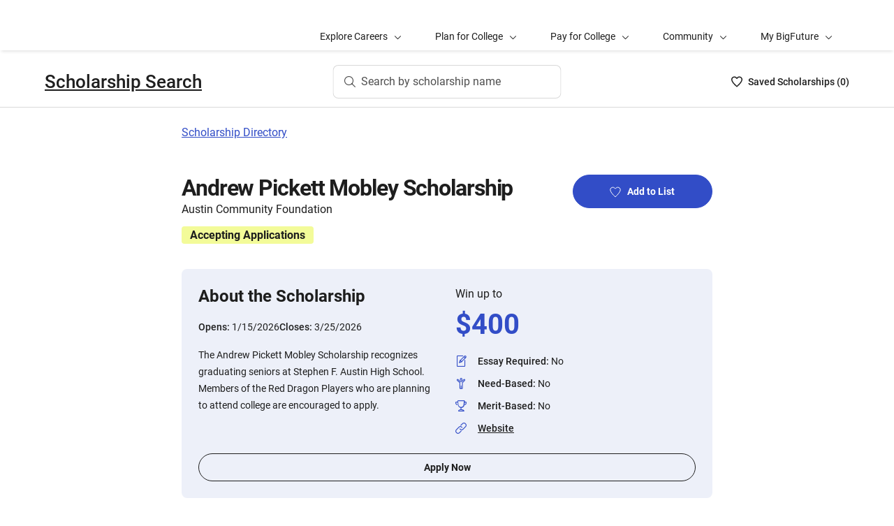

--- FILE ---
content_type: text/html; charset=utf-8
request_url: https://bigfuture.collegeboard.org/scholarships/andrew-pickett-mobley-scholarship
body_size: 8955
content:
<!DOCTYPE html><html lang="en"><head><meta charSet="utf-8"/><meta name="viewport" content="width=device-width"/><link rel="shortcut icon" href="https://bigfuture.collegeboard.org/themes/custom/apricot_theme/favicon.ico"/><script src="https://kiwi.collegeboard.org/embed.js" async=""></script><title>Andrew Pickett Mobley Scholarship - BigFuture Scholarship Search</title><meta name="description" content="The Andrew Pickett Mobley Scholarship recognizes graduating seniors at Stephen F. Austin High School.  Members of the Red Dragon Players who are planning to attend college are encouraged to apply."/><link rel="canonical" href="https://bigfuture.collegeboard.org/scholarships/andrew-pickett-mobley-scholarship"/><meta id="ogTitle" property="og:title" content="Andrew Pickett Mobley Scholarship - BigFuture Scholarship Search"/><meta id="ogURL" property="og:url" content="https://bigfuture.collegeboard.org/scholarships/andrew-pickett-mobley-scholarship"/><meta id="ogDescription" property="og:description" content="The Andrew Pickett Mobley Scholarship recognizes graduating seniors at Stephen F. Austin High School.  Members of the Red Dragon Players who are planning to attend college are encouraged to apply."/><meta id="ogType" property="og:type" content="website"/><meta property="og:image" content="https://secure-media.collegeboard.org/digitalServices/bigfuture/socialshare-BF-acorn-blue.png"/><meta property="og:image:url" content="https://secure-media.collegeboard.org/digitalServices/bigfuture/socialshare-BF-acorn-blue.png"/><meta property="og:image:secure_url" content="https://secure-media.collegeboard.org/digitalServices/bigfuture/socialshare-BF-acorn-blue.png"/><meta name="twitter:image" content="https://secure-media.collegeboard.org/digitalServices/bigfuture/socialshare-BF-acorn-blue.png"/><meta name="twitter:card" content="summary"/><meta id="twitterTitle" name="twitter:title" content="Andrew Pickett Mobley Scholarship - BigFuture Scholarship Search"/><meta id="twitterDescription" name="twitter:description" content="The Andrew Pickett Mobley Scholarship recognizes graduating seniors at Stephen F. Austin High School.  Members of the Red Dragon Players who are planning to attend college are encouraged to apply."/><meta name="twitter:site:id" content="@CollegeBoard"/><meta name="twitter:creator" content="College Board"/><meta id="twitterURL" name="twitter:url" content="https://bigfuture.collegeboard.org/scholarships/andrew-pickett-mobley-scholarship"/><meta name="next-head-count" content="21"/><link rel="shortcut icon" href="https://bigfuture.collegeboard.org/themes/custom/apricot_theme/favicon.ico"/><link rel="stylesheet" href="https://atlas.collegeboard.org/apricot/prod/4.8.0/main.min.css"/><link rel="stylesheet" href="https://atlas.collegeboard.org/apricot/prod/4.8.0/athena.min.css"/><link rel="stylesheet" href="https://atlas.collegeboard.org/apricot/prod/4.8.0/bf.min.css"/><link rel="stylesheet" href="https://atlas.collegeboard.org/apricot/prod/4.8.0/glyphs.min.css"/><noscript data-n-css=""></noscript><script defer="" nomodule="" src="/_next/static/chunks/polyfills-42372ed130431b0a.js"></script><script src="/_next/static/chunks/webpack-7ab3068c828c5bf6.js" defer=""></script><script src="/_next/static/chunks/framework-48e855a26e82c682.js" defer=""></script><script src="/_next/static/chunks/main-4f0dd59515193b0b.js" defer=""></script><script src="/_next/static/chunks/pages/_app-085b5b39edf28d55.js" defer=""></script><script src="/_next/static/chunks/61d347e8-cf825ec688377748.js" defer=""></script><script src="/_next/static/chunks/160-9e02692aa03f62f8.js" defer=""></script><script src="/_next/static/chunks/675-2c0b130833b4269d.js" defer=""></script><script src="/_next/static/chunks/664-e347d64e56042a02.js" defer=""></script><script src="/_next/static/chunks/875-5c6abb8126f52acc.js" defer=""></script><script src="/_next/static/chunks/959-d72b623819c02753.js" defer=""></script><script src="/_next/static/chunks/458-d4146b810541e4cc.js" defer=""></script><script src="/_next/static/chunks/196-5fdf2266f949c62b.js" defer=""></script><script src="/_next/static/chunks/351-6d768aca07a720c7.js" defer=""></script><script src="/_next/static/chunks/399-060ca4e465c1d7ae.js" defer=""></script><script src="/_next/static/chunks/919-64b0af0df8786499.js" defer=""></script><script src="/_next/static/chunks/686-236c72f5d27ce4ef.js" defer=""></script><script src="/_next/static/chunks/226-16ae20a244abe13d.js" defer=""></script><script src="/_next/static/chunks/pages/scholarships/%5Bid%5D-4c45d8fe8ed034e9.js" defer=""></script><script src="/_next/static/12VPKmHY3Fs4w9_p-r2Ua/_buildManifest.js" defer=""></script><script src="/_next/static/12VPKmHY3Fs4w9_p-r2Ua/_ssgManifest.js" defer=""></script><style data-styled="" data-styled-version="5.3.11">:root{--local-nav-height:75px;--directory-section-scroll-margin-top:16rem;}/*!sc*/
data-styled.g1[id="sc-global-ciAKZb1"]{content:"sc-global-ciAKZb1,"}/*!sc*/
.dzMLEJ{-webkit-align-items:center;-webkit-box-align:center;-ms-flex-align:center;align-items:center;display:-webkit-box;display:-webkit-flex;display:-ms-flexbox;display:flex;height:24px;margin-bottom:auto;margin-top:auto;overflow:hidden;position:relative;}/*!sc*/
.dzMLEJ .list-heart-count{font-size:14px;font-weight:500;left:0;margin-bottom:auto;margin-left:auto;margin-right:auto;margin-top:auto;padding:0;position:relative;right:0;text-align:left;-webkit-text-decoration:none;text-decoration:none;top:50%;-webkit-transform:translate(0,-50%);-ms-transform:translate(0,-50%);transform:translate(0,-50%);white-space:nowrap;}/*!sc*/
.dzMLEJ .list-heart-count .savedText{display:inline;}/*!sc*/
@media (max-width:767.98px){.dzMLEJ .list-heart-count .savedText{display:none;}}/*!sc*/
data-styled.g14[id="sc-5433ed44-0"]{content:"dzMLEJ,"}/*!sc*/
.gpxpcz{height:24px;position:relative;width:16px;margin-right:8px;}/*!sc*/
.gpxpcz .list-heart-icon-background{border-radius:50%;bottom:0;box-shadow:none;height:24px;left:0;margin-bottom:auto;margin-left:auto;margin-right:auto;margin-top:auto;right:0;top:0;width:16px;z-index:0;}/*!sc*/
.gpxpcz .list-heart-icon{bottom:0;height:16px;left:0;margin-bottom:auto;margin-left:auto;margin-right:auto;margin-top:auto;position:absolute;right:0;stroke-linecap:round;stroke-linejoin:round;stroke-width:1.5;top:0;width:16px;z-index:1;}/*!sc*/
data-styled.g15[id="sc-5433ed44-1"]{content:"gpxpcz,"}/*!sc*/
.kqShqI{margin-left:8px;}/*!sc*/
.kqShqI .heart-list-container-link{-webkit-align-items:center;-webkit-box-align:center;-ms-flex-align:center;align-items:center;display:-webkit-box;display:-webkit-flex;display:-ms-flexbox;display:flex;-webkit-box-pack:center;-webkit-justify-content:center;-ms-flex-pack:center;justify-content:center;-webkit-text-decoration:none;text-decoration:none;}/*!sc*/
.kqShqI .heart-list-container-link .heart-animation-enter .list-heart-icon-background{box-shadow:0 0 1px 4px rgba(50,77,199,0.1),inset 0 0 0 8px rgba(50,77,199,0.1);-webkit-transition:all 250ms ease-in-out;transition:all 250ms ease-in-out;}/*!sc*/
.kqShqI .heart-list-container-link .heart-animation-enter .list-heart-icon{border-radius:none;-webkit-transform:scale(1);-ms-transform:scale(1);transform:scale(1);-webkit-transition:all 250ms ease-in-out;transition:all 250ms ease-in-out;}/*!sc*/
.kqShqI .heart-list-container-link .list-available-fade-enter .list-heart-count{-webkit-transform:translate(0,50%);-ms-transform:translate(0,50%);transform:translate(0,50%);-webkit-transition:-webkit-transform 250ms;-webkit-transition:transform 250ms;transition:transform 250ms;}/*!sc*/
.kqShqI .heart-list-container-link .list-available-fade-enter-active .list-heart-count{-webkit-transform:translate(0,-50%);-ms-transform:translate(0,-50%);transform:translate(0,-50%);-webkit-transition:-webkit-transform 250ms;-webkit-transition:transform 250ms;transition:transform 250ms;}/*!sc*/
.kqShqI .heart-list-container-link .list-available-fade-exit .list-heart-count{-webkit-transform:translate(0,100%);-ms-transform:translate(0,100%);transform:translate(0,100%);-webkit-transition:-webkit-transform 250ms;-webkit-transition:transform 250ms;transition:transform 250ms;}/*!sc*/
.kqShqI .heart-list-container-link .list-available-fade-exit-active .list-heart-count{-webkit-transform:translate(0,-200%);-ms-transform:translate(0,-200%);transform:translate(0,-200%);-webkit-transition:-webkit-transform 250ms;-webkit-transition:transform 250ms;transition:transform 250ms;}/*!sc*/
.kqShqI .heart-list-container-link .heart-animation-enter-active .list-heart-icon-background{box-shadow:0 0 6px 24px transparent,inset 0 0 0 0 transparent;-webkit-transition:all 250ms ease-in-out;transition:all 250ms ease-in-out;}/*!sc*/
.kqShqI .heart-list-container-link .heart-animation-enter-active .list-heart-icon{-webkit-transform:scale(1.4);-ms-transform:scale(1.4);transform:scale(1.4);-webkit-transition:all 250ms ease-in-out;transition:all 250ms ease-in-out;}/*!sc*/
.kqShqI .heart-list-container-link.header-heart-list-not-available{color:#1e1e1e;}/*!sc*/
.kqShqI .heart-list-container-link.header-heart-list-not-available .list-heart-icon{fill:none;stroke:#1e1e1e;}/*!sc*/
.kqShqI .heart-list-container-link.header-heart-list-available{color:#324dc7;}/*!sc*/
.kqShqI .heart-list-container-link.header-heart-list-available .list-heart-icon{fill:#324dc7;stroke:#324dc7;}/*!sc*/
.kqShqI .heart-list-container-link:hover.header-heart-list-not-available{color:#324dc7;}/*!sc*/
.kqShqI .heart-list-container-link:hover.header-heart-list-not-available:not(:focus){box-shadow:none;}/*!sc*/
.kqShqI .heart-list-container-link:hover.header-heart-list-not-available .list-heart-icon{fill:#324dc7;stroke:#324dc7;-webkit-transition:all 200ms ease-in-out;transition:all 200ms ease-in-out;}/*!sc*/
.kqShqI .heart-list-container-link:hover.header-heart-list-available{color:#1b2264;}/*!sc*/
.kqShqI .heart-list-container-link:hover.header-heart-list-available .list-heart-icon{fill:#1b2264;stroke:#1b2264;}/*!sc*/
.kqShqI .heart-list-container-link:focus{border-radius:4px;box-shadow:0 0 0 2px #324dc7;outline:none;-webkit-transition:all 250ms ease-in-out;transition:all 250ms ease-in-out;}/*!sc*/
data-styled.g16[id="sc-5433ed44-2"]{content:"kqShqI,"}/*!sc*/
.bHLRka h1{-webkit-letter-spacing:normal;-moz-letter-spacing:normal;-ms-letter-spacing:normal;letter-spacing:normal;}/*!sc*/
data-styled.g18[id="sc-5433ed44-4"]{content:"bHLRka,"}/*!sc*/
.feWLFH .career-header-link-fade-enter{opacity:0;}/*!sc*/
.feWLFH .career-header-link-fade-enter-active{opacity:1;-webkit-transition:all 250ms;transition:all 250ms;}/*!sc*/
.feWLFH .career-header-link-fade-exit{opacity:1;}/*!sc*/
.feWLFH .career-header-link-fade-exit-active{opacity:0;-webkit-transition:opacity 150ms;transition:opacity 150ms;}/*!sc*/
data-styled.g19[id="sc-5433ed44-5"]{content:"feWLFH,"}/*!sc*/
.hrIwDa a{color:#1e1e1e;}/*!sc*/
.hrIwDa a:focus{border-radius:4px;box-shadow:0 0 0 2px #324dc7;outline:none;}/*!sc*/
.hrIwDa a:visited{color:#1e1e1e !important;}/*!sc*/
.hrIwDa a:hover{color:#324dc7 !important;}/*!sc*/
data-styled.g20[id="sc-5433ed44-6"]{content:"hrIwDa,"}/*!sc*/
.MJDqU{-webkit-align-self:center;-ms-flex-item-align:center;align-self:center;display:-webkit-box;display:-webkit-flex;display:-ms-flexbox;display:flex;-webkit-flex-wrap:nowrap;-ms-flex-wrap:nowrap;flex-wrap:nowrap;margin-left:auto;}/*!sc*/
@media (min-width:767.98px){.MJDqU{left:50%;position:absolute;-webkit-transform:translateX(-50%);-ms-transform:translateX(-50%);transform:translateX(-50%);}}/*!sc*/
.MJDqU .cs-college-search-header-button{border:0;color:#505050;display:-webkit-box;display:-webkit-flex;display:-ms-flexbox;display:flex;-webkit-align-items:center;-webkit-box-align:center;-ms-flex-align:center;align-items:center;-webkit-box-pack:center;-webkit-justify-content:center;-ms-flex-pack:center;justify-content:center;white-space:nowrap;padding:8px;width:-webkit-fit-content;width:-moz-fit-content;width:fit-content;background:white;border-radius:8px;-webkit-transition:all 0.3s ease-in-out;transition:all 0.3s ease-in-out;}/*!sc*/
@media (min-width:767.98px){.MJDqU .cs-college-search-header-button{-webkit-box-pack:start;-webkit-justify-content:flex-start;-ms-flex-pack:start;justify-content:flex-start;padding:12px 40px 12px 16px;width:290px;box-shadow:inset 0 0 0 1px #d9d9d9;}}/*!sc*/
@media (min-width:1024px){.MJDqU .cs-college-search-header-button{width:327px;}}/*!sc*/
.MJDqU .cs-college-search-header-button:focus{outline:none;box-shadow:inset 0 0 0 2px #324dc7;}/*!sc*/
.MJDqU .cs-college-search-header-button:hover{box-shadow:inset 0 0 0 1px #505050;}/*!sc*/
.MJDqU .cs-college-search-header-button-label{margin-left:8px;display:inline;}/*!sc*/
@media (min-width:1px) and (max-width:767.98px){.MJDqU .cs-college-search-header-button-label{display:none;}}/*!sc*/
data-styled.g21[id="sc-5433ed44-7"]{content:"MJDqU,"}/*!sc*/
.LmitP{left:0;position:-webkit-sticky;position:sticky;right:0;top:0px;z-index:10;}/*!sc*/
data-styled.g22[id="sc-5433ed44-8"]{content:"LmitP,"}/*!sc*/
.ZMynN .cs-college-search-header-fade-enter{opacity:0;}/*!sc*/
.ZMynN .cs-college-search-header-fade-enter-active{opacity:1;-webkit-transition:all 300ms;transition:all 300ms;}/*!sc*/
.ZMynN .cs-college-search-header-fade-enter-active #cs-college-search-header-open{height:120px;}/*!sc*/
.ZMynN .cs-college-search-header-fade-enter-active #cs-college-search-header-close{height:73px;}/*!sc*/
.ZMynN .cs-college-search-header-fade-exit{opacity:1;}/*!sc*/
.ZMynN .cs-college-search-header-fade-exit-active{opacity:0;-webkit-transition:opacity 150ms,height 300ms;transition:opacity 150ms,height 300ms;}/*!sc*/
.ZMynN .cs-college-search-header-fade-exit-active #cs-college-search-header-close{height:120px;}/*!sc*/
.ZMynN .cs-college-search-header-fade-exit-active #cs-college-search-header-open{height:73px;}/*!sc*/
data-styled.g23[id="sc-5433ed44-9"]{content:"ZMynN,"}/*!sc*/
.fOxMqA{-webkit-align-items:center;-webkit-box-align:center;-ms-flex-align:center;align-items:center;display:-webkit-box;display:-webkit-flex;display:-ms-flexbox;display:flex;height:73px;padding-bottom:24px;padding-top:24px;place-content:space-between;}/*!sc*/
data-styled.g27[id="sc-5433ed44-13"]{content:"fOxMqA,"}/*!sc*/
.htmuea{left:0;position:-webkit-sticky;position:sticky;right:0;top:calc(-1 * var(--local-nav-height));-webkit-transition:top 0.3s;-webkit-transition:top 0.3s;transition:top 0.3s;z-index:11;}/*!sc*/
data-styled.g30[id="sc-5433ed44-16"]{content:"htmuea,"}/*!sc*/
.fUgfNN{margin-block:24px;}/*!sc*/
.fUgfNN:first-of-type{margin-top:0;}/*!sc*/
.fUgfNN:last-of-type + hr{display:none;}/*!sc*/
data-styled.g50[id="sc-32c54a86-0"]{content:"fUgfNN,"}/*!sc*/
.bmKUUN p{font-size:16px;font-weight:normal;line-height:24px;margin-bottom:8px;}/*!sc*/
data-styled.g51[id="sc-32c54a86-1"]{content:"bmKUUN,"}/*!sc*/
.jNmUrD *{font-family:Roboto;}/*!sc*/
data-styled.g54[id="sc-32c54a86-4"]{content:"jNmUrD,"}/*!sc*/
.ihTnZX{border:none;border-top:1px solid #f0f0f0;margin:24px 0;width:100%;}/*!sc*/
data-styled.g57[id="sc-32c54a86-7"]{content:"ihTnZX,"}/*!sc*/
.duPjEf{padding-left:0;list-style:none;}/*!sc*/
data-styled.g84[id="sc-9b50dc6d-0"]{content:"duPjEf,"}/*!sc*/
.gMRvCS{display:-webkit-box;display:-webkit-flex;display:-ms-flexbox;display:flex;-webkit-flex-direction:row;-ms-flex-direction:row;flex-direction:row;-webkit-align-items:center;-webkit-box-align:center;-ms-flex-align:center;align-items:center;}/*!sc*/
.gMRvCS:last-child{margin-bottom:0;}/*!sc*/
data-styled.g85[id="sc-227e2bba-0"]{content:"gMRvCS,"}/*!sc*/
.iSQJlJ{display:-webkit-box;display:-webkit-flex;display:-ms-flexbox;display:flex;}/*!sc*/
data-styled.g86[id="sc-227e2bba-1"]{content:"iSQJlJ,"}/*!sc*/
.dZhsCE{display:inline-block;-webkit-flex:auto;-ms-flex:auto;flex:auto;}/*!sc*/
data-styled.g88[id="sc-227e2bba-3"]{content:"dZhsCE,"}/*!sc*/
.jXujho{-webkit-text-decoration:underline;text-decoration:underline;}/*!sc*/
.jXujho:hover,.jXujho:focus{-webkit-text-decoration:none;text-decoration:none;}/*!sc*/
data-styled.g89[id="sc-227e2bba-4"]{content:"jXujho,"}/*!sc*/
.hDfeQO{font-weight:bold;margin-bottom:16px;}/*!sc*/
data-styled.g90[id="sc-d233e5e8-0"]{content:"hDfeQO,"}/*!sc*/
.iqFIJn{display:-webkit-box;display:-webkit-flex;display:-ms-flexbox;display:flex;margin-top:16px;margin-bottom:16px;gap:16px;}/*!sc*/
data-styled.g91[id="sc-d233e5e8-1"]{content:"iqFIJn,"}/*!sc*/
.gDuGfP{display:-webkit-box;display:-webkit-flex;display:-ms-flexbox;display:flex;-webkit-flex-wrap:wrap;-ms-flex-wrap:wrap;flex-wrap:wrap;}/*!sc*/
data-styled.g92[id="sc-d233e5e8-2"]{content:"gDuGfP,"}/*!sc*/
.kKEYxH{padding:24px;display:grid;grid-template-columns:repeat(2,1fr);gap:24px;}/*!sc*/
@media (max-width:767.98px){.kKEYxH{display:-webkit-box;display:-webkit-flex;display:-ms-flexbox;display:flex;-webkit-flex-direction:column;-ms-flex-direction:column;flex-direction:column;}}/*!sc*/
data-styled.g93[id="sc-d233e5e8-3"]{content:"kKEYxH,"}/*!sc*/
.kCwpPn a{color:#1e1e1e;}/*!sc*/
.kCwpPn a:hover{color:#324dc7;}/*!sc*/
data-styled.g94[id="sc-d233e5e8-4"]{content:"kCwpPn,"}/*!sc*/
@media (max-width:767.98px){.ljeuCA{display:-webkit-inline-box;display:-webkit-inline-flex;display:-ms-inline-flexbox;display:inline-flex;-webkit-flex-direction:column;-ms-flex-direction:column;flex-direction:column;}}/*!sc*/
data-styled.g95[id="sc-d233e5e8-5"]{content:"ljeuCA,"}/*!sc*/
.dBFKjs{grid-column:span 2;display:-webkit-box;display:-webkit-flex;display:-ms-flexbox;display:flex;-webkit-flex-direction:column;-ms-flex-direction:column;flex-direction:column;}/*!sc*/
data-styled.g96[id="sc-d233e5e8-6"]{content:"dBFKjs,"}/*!sc*/
.iUXHk .cb-modal-overlay .cb-modal-container{display:-webkit-box;display:-webkit-flex;display:-ms-flexbox;display:flex;-webkit-flex-direction:column;-ms-flex-direction:column;flex-direction:column;padding:0;max-width:500px;}/*!sc*/
data-styled.g99[id="sc-2677d7dc-1"]{content:"iUXHk,"}/*!sc*/
.cb-modal .cb-modal-container .jLFbSL.jLFbSL{display:inline;padding:20px 0;position:relative;margin-bottom:0;}/*!sc*/
data-styled.g101[id="sc-2677d7dc-3"]{content:"jLFbSL,"}/*!sc*/
.cb-modal .cb-modal-container .gXjjgv.gXjjgv{text-align:center;margin-bottom:15px;}/*!sc*/
data-styled.g102[id="sc-2677d7dc-4"]{content:"gXjjgv,"}/*!sc*/
.cb-modal .cb-modal-container .cb-modal-header .iFrNAY.iFrNAY{right:12px;top:12px;}/*!sc*/
data-styled.g103[id="sc-2677d7dc-5"]{content:"iFrNAY,"}/*!sc*/
.dvRrBy{max-width:450px;-webkit-align-self:center;-ms-flex-item-align:center;align-self:center;-webkit-flex:1 1 auto;-ms-flex:1 1 auto;flex:1 1 auto;font-size:14px;line-height:16px;min-height:30px;}/*!sc*/
@media (max-width:767.98px){.dvRrBy{padding:0 15px;min-height:40px;}}/*!sc*/
data-styled.g104[id="sc-2677d7dc-6"]{content:"dvRrBy,"}/*!sc*/
.cb-modal .cb-modal-container .hmIvwM.hmIvwM{display:block;-webkit-align-self:center;-ms-flex-item-align:center;align-self:center;margin-bottom:25px;}/*!sc*/
data-styled.g105[id="sc-2677d7dc-7"]{content:"hmIvwM,"}/*!sc*/
.mRZcb{font-weight:700;font-size:32px;line-height:40px;-webkit-letter-spacing:-1.11px;-moz-letter-spacing:-1.11px;-ms-letter-spacing:-1.11px;letter-spacing:-1.11px;}/*!sc*/
@media (min-width:768px){.mRZcb{font-size:32px;line-height:38px;}}/*!sc*/
data-styled.g109[id="sc-c64e2d48-3"]{content:"mRZcb,"}/*!sc*/
.gKdUCN{display:inline-block;font-weight:700;font-size:16px;line-height:25px;margin-bottom:12px;margin-top:12px;margin-right:12px;padding-left:12px;padding-right:12px;border-radius:4px;}/*!sc*/
data-styled.g117[id="sc-c64e2d48-10"]{content:"gKdUCN,"}/*!sc*/
.jvtodo{margin-bottom:13px;}/*!sc*/
data-styled.g123[id="sc-2872267-2"]{content:"jvtodo,"}/*!sc*/
.gykKZG{line-height:26px;color:585858;}/*!sc*/
data-styled.g124[id="sc-2872267-3"]{content:"gykKZG,"}/*!sc*/
.iOIA-Dm{font-weight:400;}/*!sc*/
data-styled.g125[id="sc-2872267-4"]{content:"iOIA-Dm,"}/*!sc*/
.hCaNuc{border-bottom:1px solid #c6c6c6;margin-bottom:48px;opacity:0.9;}/*!sc*/
data-styled.g127[id="sc-2872267-6"]{content:"hCaNuc,"}/*!sc*/
.gAMJAc{border-bottom:1px solid #c6c6c6;opacity:0.9;}/*!sc*/
data-styled.g128[id="sc-2872267-7"]{content:"gAMJAc,"}/*!sc*/
.duphCP{border-right:1px solid #d9d9d9;margin-right:16px;margin-left:16px;opacity:0.9;}/*!sc*/
data-styled.g129[id="sc-2872267-8"]{content:"duphCP,"}/*!sc*/
.gYCStM{color:#585858;text-indent:-1.5em;padding-left:1.5em;}/*!sc*/
data-styled.g130[id="sc-2872267-9"]{content:"gYCStM,"}/*!sc*/
.gZylZv{margin-top:24px;margin-bottom:24px;margin-left:20px;display:-webkit-box;display:-webkit-flex;display:-ms-flexbox;display:flex;-webkit-box-pack:justify;-webkit-justify-content:space-between;-ms-flex-pack:justify;justify-content:space-between;-webkit-align-items:center;-webkit-box-align:center;-ms-flex-align:center;align-items:center;}/*!sc*/
data-styled.g131[id="sc-2872267-10"]{content:"gZylZv,"}/*!sc*/
@media (min-width:768px){.dzarpR h2,.dzarpR h3,.dzarpR h4{font-family:'Roboto';font-size:1.75rem;line-height:1.1428571428571428em;}}/*!sc*/
@media (min-width:1248px){.dzarpR h2,.dzarpR h3,.dzarpR h4{font-size:2rem;line-height:1.25em;}}/*!sc*/
data-styled.g132[id="sc-2872267-11"]{content:"dzarpR,"}/*!sc*/
.iFbAGb{display:-webkit-box;display:-webkit-flex;display:-ms-flexbox;display:flex;-webkit-box-pack:justify;-webkit-justify-content:space-between;-ms-flex-pack:justify;justify-content:space-between;color:#1e1e1e;-webkit-text-decoration:none;text-decoration:none;padding:12px 8px;margin-left:-8px;}/*!sc*/
.iFbAGb:hover,.iFbAGb:focus{outline:none;color:#1e1e1e;background-color:#F5F7FC;}/*!sc*/
.iFbAGb:focus{box-shadow:0 0 0 2px #1e1e1e;}/*!sc*/
.iFbAGb:visited{color:#1e1e1e !important;}/*!sc*/
.iFbAGb .cb-icon{line-height:24px !important;color:#1e1e1e;-webkit-text-decoration:none !important;text-decoration:none !important;}/*!sc*/
.iFbAGb .cb-icon::before{-webkit-text-decoration:none !important;text-decoration:none !important;}/*!sc*/
.iFbAGb .text{font-weight:300;}/*!sc*/
data-styled.g133[id="sc-a0915b8d-0"]{content:"iFbAGb,"}/*!sc*/
</style></head><body><div id="__next"><div id="bf-profile-main" class="bfr-main"><header><cbw-header classname="cb-bf-project" app-id="419" skip-target-id="main-content" use-global-navigation="false" home-link="https://bigfuture.collegeboard.org" home-link-location="Big Future" search_type="bf_site" data-cbtrack-corewidget="header" idp="ECL"></cbw-header></header><main><div class="cb-margin-bottom-8" id="bf-local-nav-root"></div><div id="app"><div id="main-content"><div class="sc-5433ed44-16 htmuea cb-white-bg cb-border-bottom"><div data-testid="cs-college-search-header" class="sc-5433ed44-8 LmitP"><div class="container"><div class="row cb-no-gutter"><div class="col-xs-12"><div class="sc-5433ed44-9 ZMynN"><div id="cs-college-search-header-close" class="sc-5433ed44-13 fOxMqA cs-college-search-header-close"><div class="sc-5433ed44-5 feWLFH"><div class="sc-5433ed44-4 bHLRka cb-black1-color"><div class="sc-5433ed44-6 hrIwDa"><a class="cb-roboto-medium cb-h4 cb-no-padding" data-testid="cs-scholarship-search-brand-name" href="https://bigfuture.collegeboard.org/scholarship-search">Scholarship Search</a></div></div></div><div class="sc-5433ed44-7 MJDqU"><button type="button" data-testid="cs-search-button" aria-label="Search by scholarship name" class="cs-college-search-header-button"><i class="cb-icon cb-search"></i><span class="cs-college-search-header-button-label">Search by scholarship name</span></button></div><div role="region" aria-label="Saved Scholarships List Total" class="sc-5433ed44-2 kqShqI"><span class="cb-sr-only">Saved Scholarships List<!-- --> -<span data-testid="heart-list-link-aria-status" role="status" aria-live="polite"> no Scholarships are selected</span></span><a aria-label="Saved Scholarships List - 0" class="heart-list-container-link header-heart-list-not-available" data-testid="header-heart-list-link" href="https://bigfuture.collegeboard.org/scholarship-search/scholarship-list"><div class="sc-5433ed44-1 gpxpcz"><div class="list-heart-icon-background"></div><svg class="list-heart-icon" xmlns="http://www.w3.org/2000/svg" viewBox="0 0 16 16" width="10" data-testid="list-heart-icon" x="0px" y="0px" xml:space="preserve" aria-hidden="true"><g id="list-heart-icon"><path class="st1" d="M8,14.8C5.2,12.4-0.6,6.5,1.1,3.2c0.5-1.1,1.5-1.8,2.7-2s2.4,0.2,3.2,1l1,1l1-1c0.8-0.8,2-1.2,3.2-1 c1.2,0.2,2.2,0.9,2.7,2C16.6,6.5,10.8,12.4,8,14.8z"></path></g></svg></div><div class="sc-5433ed44-0 dzMLEJ heart-container"><div class="list-heart-count" data-testid="list-heart-count"><span class="savedText">Saved <!-- -->Scholarship<!-- -->s (</span>0<span class="savedText">)</span></div></div></a></div></div></div></div></div></div></div></div><div class="container"><div class="row cb-no-gutter"><div class="col-md-10 offset-md-1 col-lg-8 offset-lg-2 cb-margin-top-24 cb-margin-bottom-24"><a href="/scholarships">Scholarship Directory</a></div></div></div><div class="container"><div class="row cb-no-gutter"><div class="col-md-10 offset-md-1 col-lg-8 offset-lg-2 cb-margin-top-24 cb-margin-bottom-24"><div class="sc-2677d7dc-1 iUXHk"><div class="cb-modal sc-2677d7dc-2 chHNer" id="csp-bare-modal-sign-in-prompt-undefined" data-testid="csp-bare-modal-sign-in-prompt-undefined"><div class="cb-modal-overlay" tabindex="-1" data-testid="csp-bare-modal-overlay-sign-in-prompt-undefined" data-bare-modal-overlay="true"><div class="cb-modal-container tt" role="dialog" data-testid="csp-bare-modal-conatiner-sign-in-prompt-undefined" id="csp-bare-modal-container-sign-in-prompt-undefined" aria-modal="true" aria-label="Sign in to start your Scholarship List"><div class="sc-2677d7dc-3 jLFbSL cb-modal-header"><button data-cb-modal-close="true" class="sc-2677d7dc-5 iFrNAY cb-btn cb-btn-square cb-btn-greyscale cb-btn-close cb-align-right" type="button"><span class="cb-icon cb-x-mark" aria-hidden="true"></span><span class="sr-only">Close</span></button></div><div id="sign-in-prompt-undefined-heading" class="sc-2677d7dc-4 gXjjgv cb-modal-heading cb-align-center cb-roboto-bold">Sign in to start your Scholarship List</div><div class="sc-2677d7dc-6 dvRrBy cb-modal-content cb-align-center cb-roboto-light">You must be signed in to add or remove scholarships.</div><div class="sc-2677d7dc-7 hmIvwM cb-modal-footer"><a href="" class="sc-2677d7dc-0 fYqVdh cb-btn cb-btn-primary">Sign In</a></div></div></div></div></div><section class="sc-c64e2d48-1 jdbRWS cb-margin-bottom-24"><div class="row"><div class="col-sm-8"><h1 class="sc-c64e2d48-3 mRZcb">Andrew Pickett Mobley Scholarship</h1><div class="sc-c64e2d48-4 jJZZsb">Austin Community Foundation</div><div style="background-color:#f3fb99" class="sc-c64e2d48-10 gKdUCN">Accepting Applications</div></div></div></section><section class="cb-margin-bottom-48"><div class="cb-bf-blue-tint-2 cb-border-radius-8"><div class="sc-d233e5e8-2 gDuGfP"><div class="sc-d233e5e8-3 kKEYxH"><div><p data-testid="about-title" class="cb-paragraph6-st">About the Scholarship</p><div class="sc-d233e5e8-1 iqFIJn"><div><span class="cb-text-caption-small cb-black1-color">Opens: </span><span class="cb-black1 cb-paragraph2-st">1/15/2026</span></div><div><span class="cb-text-caption-small cb-black1-color">Closes: </span><span class="cb-black1 cb-paragraph2-st">3/25/2026</span></div></div><p class="cb-black1 cb-paragraph2-st" data-testid="about-para">The Andrew Pickett Mobley Scholarship recognizes graduating seniors at Stephen F. Austin High School.  Members of the Red Dragon Players who are planning to attend college are encouraged to apply.</p></div><div class="sc-d233e5e8-4 kCwpPn"><div class="sc-d233e5e8-5 ljeuCA"><span class="cb-black1 cb-paragraph1-st">Win up to</span><div class="sc-d233e5e8-0 hDfeQO cb-paragraph4-res cb-blue5-color cb-margin-top-8">$<!-- -->400</div><ul id="about" data-testid="about" class="sc-9b50dc6d-0 duPjEf"><li id="about-essay-required-id-details-list-item" data-testid="about-essay-required-id-details-list-item" class="sc-227e2bba-0 gMRvCS undefined cb-margin-bottom-8"><div class="sc-227e2bba-1 iSQJlJ cb-margin-right-16"><i id="about-essay-required-id-details-list-item-icon" class="cb-icon cb-practice-test cb-blue5-color" aria-hidden="false"></i></div><div class="sc-227e2bba-3 dZhsCE"><span id="about-essay-required-id-details-list-item-label" data-testid="about-essay-required-id-details-list-item-label" class="cb-text-caption-small">Essay Required<!-- -->: </span><span id="about-essay-required-id-details-list-item-value" data-testid="about-essay-required-id-details-list-item-value" class="cb-paragraph2-st">No</span></div></li><li id="about-need-based-id-details-list-item" data-testid="about-need-based-id-details-list-item" class="sc-227e2bba-0 gMRvCS undefined cb-margin-bottom-8"><div class="sc-227e2bba-1 iSQJlJ cb-margin-right-16"><i id="about-need-based-id-details-list-item-icon" class="cb-icon cb-accessibility cb-blue5-color" aria-hidden="false"></i></div><div class="sc-227e2bba-3 dZhsCE"><span id="about-need-based-id-details-list-item-label" data-testid="about-need-based-id-details-list-item-label" class="cb-text-caption-small">Need-Based<!-- -->: </span><span id="about-need-based-id-details-list-item-value" data-testid="about-need-based-id-details-list-item-value" class="cb-paragraph2-st">No</span></div></li><li id="about-merit-based-id-details-list-item" data-testid="about-merit-based-id-details-list-item" class="sc-227e2bba-0 gMRvCS undefined cb-margin-bottom-8"><div class="sc-227e2bba-1 iSQJlJ cb-margin-right-16"><i id="about-merit-based-id-details-list-item-icon" class="cb-icon cb-trophy cb-blue5-color" aria-hidden="false"></i></div><div class="sc-227e2bba-3 dZhsCE"><span id="about-merit-based-id-details-list-item-label" data-testid="about-merit-based-id-details-list-item-label" class="cb-text-caption-small">Merit-Based<!-- -->: </span><span id="about-merit-based-id-details-list-item-value" data-testid="about-merit-based-id-details-list-item-value" class="cb-paragraph2-st">No</span></div></li><li id="about-scholarship-url-id-details-list-item" data-testid="about-scholarship-url-id-details-list-item" class="sc-227e2bba-0 gMRvCS undefined cb-margin-bottom-8"><div class="sc-227e2bba-1 iSQJlJ cb-margin-right-16"><i id="about-scholarship-url-id-details-list-item-icon" class="cb-icon cb-hyperlink cb-blue5-color" aria-hidden="false"></i></div><div class="sc-227e2bba-3 dZhsCE"><a class="sc-227e2bba-4 jXujho cb-text-caption-small" href="https://www.austincf.org/apply-for-a-scholarship/" target="_blank" id="about-scholarship-url-id-details-list-item-label" data-testid="about-scholarship-url-id-details-list-item-link" rel="noreferrer">Website</a></div></li></ul></div></div><div class="sc-d233e5e8-6 dBFKjs"><button type="button" class="cb-btn cb-btn-sm cb-btn-black">Apply Now</button></div></div></div></div></section><section class="sc-2872267-0 dOcQUN cb-margin-bottom-24"><div class="cb-h3 cb-font-weight-bold cb-black1-color" data-testid="eligibility-criteria-title">Requirements</div><div class="cb-paragraph3-st cb-margin-top-24 cb-margin-bottom-48 cb-black1-color" id="eligibility-criteria"><li id="eligibility-criteria-description-0-list-item-id" data-testid="eligibility-criteria-description-0-list-item-id" class="sc-2872267-9 gYCStM">Member of Red Dragon Players</li><li id="eligibility-criteria-description-1-list-item-id" data-testid="eligibility-criteria-description-1-list-item-id" class="sc-2872267-9 gYCStM">Resident of the U.S.</li><li id="eligibility-criteria-description-2-list-item-id" data-testid="eligibility-criteria-description-2-list-item-id" class="sc-2872267-9 gYCStM">Graduating from Stephen F. Austin High School</li><li id="eligibility-criteria-description-3-list-item-id" data-testid="eligibility-criteria-description-3-list-item-id" class="sc-2872267-9 gYCStM">High school senior</li><li id="eligibility-criteria-description-4-list-item-id" data-testid="eligibility-criteria-description-4-list-item-id" class="sc-2872267-9 gYCStM">Seeking an associate or bachelor&#x27;s degree</li><li id="eligibility-criteria-description-5-list-item-id" data-testid="eligibility-criteria-description-5-list-item-id" class="sc-2872267-9 gYCStM">Participation in theater arts</li></div><div class="cb-accordion" data-cbtrack-comp="apricot-react:accordion"><div class="cb-accordion-panels"><div class="sc-2872267-10 gZylZv"><div class="sc-2872267-11 dzarpR"><h3 class="cb-font-weight-bold">Details</h3></div><div class="cb-accordion-buttons"><button type="button" class="cb-btn cb-btn-naked cb-no-padding cb-no-outline cb-btn-black cb-accordion-expand">Expand All</button><span class="sc-2872267-8 duphCP"></span><button type="button" class="cb-btn cb-btn-naked cb-no-padding cb-no-outline cb-btn-black cb-accordion-collapse">Collapse All</button></div></div><div class="sc-2872267-7 gAMJAc"></div><div><div class="cb-accordion-container"><a href="/#" class="cb-accordion-heading" role="button"><div class="cb-accordion-heading-title"><span class="">Pursued Degree Level</span><div class="cb-accordion-icon"><span class="line top"></span><span class="line bottom"></span></div></div></a><div class="cb-accordion-panel transition" role="region"><div class="cb-accordion-panel-content"><div><span class="sc-2872267-3 gykKZG cb-roboto-light cb-margin-bottom-24">Associate Degree, Bachelor&#x27;s Degree</span></div></div></div></div><div class="cb-accordion-container"><a href="/#" class="cb-accordion-heading" role="button"><div class="cb-accordion-heading-title"><span class="">Current Grade</span><div class="cb-accordion-icon"><span class="line top"></span><span class="line bottom"></span></div></div></a><div class="cb-accordion-panel transition" role="region"><div class="cb-accordion-panel-content"><div><span class="sc-2872267-3 gykKZG cb-roboto-light cb-margin-bottom-24">High School Senior</span></div></div></div></div><div class="cb-accordion-container"><a href="/#" class="cb-accordion-heading" role="button"><div class="cb-accordion-heading-title"><span class="">Location</span><div class="cb-accordion-icon"><span class="line top"></span><span class="line bottom"></span></div></div></a><div class="cb-accordion-panel transition" role="region"><div class="cb-accordion-panel-content"><div><ul id="eligibility-criteria-locations-list-item-id" data-testid="eligibility-criteria-locations-list-item-id" class="sc-9b50dc6d-0 duPjEf"><li id="eligibility-criteria-locations-0-list-item-id" data-testid="eligibility-criteria-locations-0-list-item-id" class="sc-2872267-2 jvtodo"><span class="sc-2872267-3 gykKZG cb-roboto-light cb-margin-bottom-24"><span class="sc-2872267-4 iOIA-Dm">Country</span>: US</span></li></ul></div></div></div></div><div class="cb-accordion-container"><a href="/#" class="cb-accordion-heading" role="button"><div class="cb-accordion-heading-title"><span class="">Current School</span><div class="cb-accordion-icon"><span class="line top"></span><span class="line bottom"></span></div></div></a><div class="cb-accordion-panel transition" role="region"><div class="cb-accordion-panel-content"><div><span class="sc-2872267-3 gykKZG cb-roboto-light cb-margin-bottom-24">Stephen F. Austin High School</span></div></div></div></div><div class="cb-accordion-container"><a href="/#" class="cb-accordion-heading" role="button"><div class="cb-accordion-heading-title"><span class="">Activities</span><div class="cb-accordion-icon"><span class="line top"></span><span class="line bottom"></span></div></div></a><div class="cb-accordion-panel transition" role="region"><div class="cb-accordion-panel-content"><div><span class="sc-2872267-3 gykKZG cb-roboto-light cb-margin-bottom-24">Theater Arts</span></div></div></div></div><div class="cb-accordion-container"><a href="/#" class="cb-accordion-heading" role="button"><div class="cb-accordion-heading-title"><span class="">Affiliations</span><div class="cb-accordion-icon"><span class="line top"></span><span class="line bottom"></span></div></div></a><div class="cb-accordion-panel transition" role="region"><div class="cb-accordion-panel-content"><div><span class="sc-2872267-3 gykKZG cb-roboto-light cb-margin-bottom-24">Red Dragon Players</span></div></div></div></div> </div></div></div><div class="sc-2872267-6 hCaNuc"></div></section><section class="sc-32c54a86-0 fUgfNN"><section class="sc-32c54a86-4 jNmUrD"><h3 id="bf-tab-panel-section-title" data-testid="bf-tab-panel-section-title" class="sc-32c54a86-3 gjujXO cb-h3 cb-margin-bottom-24">Next Steps</h3></section><div class="sc-32c54a86-1 bmKUUN cb-margin-bottom-16"><div role="list" id="next-steps" data-testid="next-steps"><div role="listitem"><a target="_blank" class="sc-a0915b8d-0 iFbAGb cb-link-black" data-testid="next-steps-0" id="0" href="/pay-for-college/scholarship-search"><span class="text">Match With Scholarships Based on Your Background</span><span class="cb-icon cb-right"></span></a></div><div role="listitem"><a target="_blank" class="sc-a0915b8d-0 iFbAGb cb-link-black" data-testid="next-steps-1" id="1" href="/scholarships"><span class="text">See All Scholarships</span><span class="cb-icon cb-right"></span></a></div><div role="listitem"><a target="_blank" class="sc-a0915b8d-0 iFbAGb cb-link-black" data-testid="next-steps-2" id="2" href="/pay-for-college/get-help-paying-for-college/scholarships-grants-institutional-aid/the-basics-on-grants-and-scholarships"><span class="text">The Basics on Grants and Scholarships</span><span class="cb-icon cb-right"></span></a></div><div role="listitem"><a target="_blank" class="sc-a0915b8d-0 iFbAGb cb-link-black" data-testid="next-steps-3" id="3" href="/pay-for-college/get-help-paying-for-college/scholarships-grants-institutional-aid/how-outside-scholarships-affect-your-financial-aid"><span class="text">How Private Scholarships Affect Your Financial Aid Package</span><span class="cb-icon cb-right"></span></a></div><div role="listitem"><a target="_blank" class="sc-a0915b8d-0 iFbAGb cb-link-black" data-testid="next-steps-4" id="4" href="/pay-for-college/college-costs"><span class="text">How to Estimate Your College Costs</span><span class="cb-icon cb-right"></span></a></div><div role="listitem"><a target="_blank" class="sc-a0915b8d-0 iFbAGb cb-link-black" data-testid="next-steps-5" id="5" href="/pay-for-college/bigfuture-scholarships"><span class="text">BigFuture Scholarships: Win Money by Planning for College</span><span class="cb-icon cb-right"></span></a></div></div></div></section><hr class="sc-32c54a86-7 ihTnZX"/></div></div></div></div></div><div class="cb-toast-container cb-toast-container-bottom" style="top:0;bottom:16px"></div></main><footer><cbw-footer back-to-top-background-color="#1E1E1E" background-color="#324DC7" color="light" back-to-top-color="light" links-url="https://bigfuture.collegeboard.org/athena/bf-footer" data-cbtrack-corewidget="footer"></cbw-footer></footer></div></div><script id="__NEXT_DATA__" type="application/json">{"props":{"pageProps":{"data":{"id":"51d934f4-13aa-4005-97b1-55ab7517ed10","scholarshipName":"Andrew Pickett Mobley Scholarship","programOrgName":"Austin Community Foundation","scholarshipStatus":"Accepting Applications","scholarshipOpen":"1/15/2026","scholarshipDeadline":"3/25/2026","aboutPara":"The Andrew Pickett Mobley Scholarship recognizes graduating seniors at Stephen F. Austin High School.  Members of the Red Dragon Players who are planning to attend college are encouraged to apply.","amountDisplay":"400","applicationUrl":"https://www.austincf.org/apply-for-a-scholarship/","programUrl":"https://www.austincf.org/apply-for-a-scholarship/","applicationFee":null,"eligibilityCriteria":{"miscellaneous":null,"activity":[{"activity":"Theater Arts","activityOther":null}],"currentGradeLevel":[{"currentGrade":"High School Senior"}],"collegeReadinessProgramParticipation":null,"currentSchool":[{"school":[{"ceebCode":"440320","schoolType":"High School","ncesCode":"480894000294","schoolAddress":{"stateOrProvince":"TX","city":"Austin","addressLine1":"1715 W Cesar Chavez","zipOrPostalCode":"78703"},"schoolName":"Stephen F. Austin High School"}]}],"collegePlan":null,"affiliation":[{"affiliationEntityOther":null,"indirectRelation":null,"affiliationEntity":"Red Dragon Players","directRelation":"Member Of"}],"graduation":null,"armedServices":null,"situation":null,"profession":null,"financialInformation":null,"applicationRestriction":null,"collegeAttendanceCriteria":null,"academics":null,"degreeSeeking":["Associate Degree","Bachelor's Degree"],"condition":null,"fieldsOfStudy":null,"enrollmentStatus":null,"citizenshipStatuses":null,"graduationStatuses":null,"locations":[{"country":"US"}],"interests":null,"studyAbroad":null,"age":null,"demographics":null},"maxAmountFormat":"400","eligibilityCriteriaDescriptions":["Member of Red Dragon Players","Resident of the U.S.","Graduating from Stephen F. Austin High School","High school senior","Seeking an associate or bachelor's degree","Participation in theater arts"],"isEssayRequired":false,"isNeedBased":false,"isMeritBased":false,"cbScholarshipId":"ZQg7ykuXfSaA"},"cmsData":{"about":{"title":"About the Scholarship","meritBased":"Merit-Based","needBased":"Need-Based","applicationFee":"Application Fee","website":"Website","essayRequired":"Essay Required","onlineApplication":"Online Application","amountVaries":"Award Amount Varies","winUpTo":"Win up to"},"eligibilityCriteria":{"header":"Requirements","detailHeader":"Details","currentGrade":"Current Grade","pursuedDegreeLevel":"Pursued Degree Level","minimumAge":"Minimum Age","maximumAge":"Maximum Age","minimumGPA":"Minimum GPA","minimumSAT":"Minimum SAT","intendedCollege":"Intended College","currentSchool":"Current School","armedServiceBranch":"Armed Service Branch","armedServiceStatus":"Armed Service Status","affiliations":"Affiliations","activities":"Activities","financial":"Financial Status","location":"Location","condition":"Condition","situations":"Situation","interests":"Interests","graduationStatus":"Graduation Status","intendedAreaOfStudy":"Intended Area of Study","graduatedAreaOfStudy":"Graduated Area of Study","studyAbroadDestination":"Study Abroad Destination","collegeReadinessProgramParticipation":"College Readiness Program Participation","citizenshipStatuses":"Citizenship Status","fieldStudy":"Field of Study","gender":"Gender","race":"Race","ethnicity":"Ethnicity","identity":"LGBTQIA+","ancestry":"Ancestry"},"nextStep":{"title":"Next Steps","nextStepsList":[{"title":"Match With Scholarships Based on Your Background","url":"/pay-for-college/scholarship-search"},{"title":"See All Scholarships","url":"/scholarships"},{"title":"The Basics on Grants and Scholarships","url":"/pay-for-college/get-help-paying-for-college/scholarships-grants-institutional-aid/the-basics-on-grants-and-scholarships"},{"title":"How Private Scholarships Affect Your Financial Aid Package","url":"/pay-for-college/get-help-paying-for-college/scholarships-grants-institutional-aid/how-outside-scholarships-affect-your-financial-aid"},{"title":"How to Estimate Your College Costs","url":"/pay-for-college/college-costs"},{"title":"BigFuture Scholarships: Win Money by Planning for College","url":"/pay-for-college/bigfuture-scholarships"}]}}},"__N_SSP":true},"page":"/scholarships/[id]","query":{"id":"andrew-pickett-mobley-scholarship"},"buildId":"12VPKmHY3Fs4w9_p-r2Ua","isFallback":false,"isExperimentalCompile":false,"gssp":true,"scriptLoader":[]}</script></body></html>